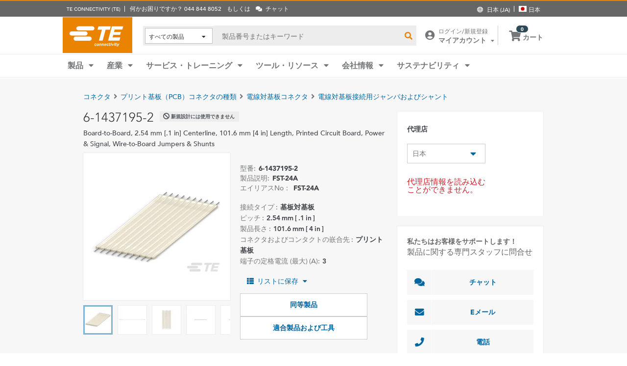

--- FILE ---
content_type: application/x-javascript;charset=utf-8
request_url: https://smetrics.te.com/id?d_visid_ver=4.5.2&d_fieldgroup=A&mcorgid=A638776A5245AFE50A490D44%40AdobeOrg&mid=92115391712197167792732120078889246981&ts=1768688559298
body_size: -43
content:
{"mid":"92115391712197167792732120078889246981"}

--- FILE ---
content_type: text/javascript; charset=UTF-8
request_url: https://consent.trustarc.com/notice?domain=te.com&c=teconsent&js=nj&noticeType=bb&text=true&language=en&gtm=1&pn=1
body_size: -83
content:
//IP: 18.116.29.149 Country is invalid for this domain.

--- FILE ---
content_type: image/svg+xml
request_url: https://www.te.com/_TEincludes/ver/1692/v2/images/te-connectivity-logo.svg
body_size: 900
content:
<svg id="Layer_1" data-name="Layer 1" xmlns="http://www.w3.org/2000/svg" x="0px" y="0px" width="147px" height="77px" viewBox="0 0 147 77" preserveAspectRatio="xMinYMid"><defs><style>.cls-1{fill:none;}.cls-2{fill:#e98300;}.cls-3{fill:#fff;}</style></defs><title>tec-tab-rgb-orn-147-77</title><rect class="cls-2" y="1" width="147.01" height="77.17"/><path class="cls-3" d="M62.71,28.17H33.16a4.33,4.33,0,1,1,0-8.67H62.71A4.33,4.33,0,1,1,62.71,28.17ZM61.25,45.54a4.34,4.34,0,0,0-4.34-4.34H27.36a4.33,4.33,0,1,0,0,8.67H56.91A4.34,4.34,0,0,0,61.25,45.54ZM14.32,34.65A4.34,4.34,0,0,0,18.66,39H48.21a4.33,4.33,0,1,0,0-8.67H18.66A4.33,4.33,0,0,0,14.32,34.65Zm61.2-14.91-1.84,6.8h9.14L76.6,49.61h7.87l6.18-23.07h9.14l1.8-6.8H75.53Zm28.35,0-8,29.87h24L121.62,43H105.34l1.47-5.43h14.54L123,31.54H108.43l1.43-5.21h16.23l1.79-6.58h-24Zm-34.7,41A2.41,2.41,0,0,0,70.91,60l-0.66-.84a1.52,1.52,0,0,1-1,.45,0.89,0.89,0,0,1-.89-1,1.52,1.52,0,0,1,1.31-1.59,1.08,1.08,0,0,1,1,.6l1-.7a2,2,0,0,0-1.87-1A2.71,2.71,0,0,0,67,58.65,2,2,0,0,0,69.18,60.71Zm4.71,0a2.7,2.7,0,0,0,2.64-2.64A2,2,0,0,0,74.33,56a2.7,2.7,0,0,0-2.64,2.64A2,2,0,0,0,73.89,60.71Zm0.06-1.11a0.94,0.94,0,0,1-1-1,1.49,1.49,0,0,1,1.31-1.5,0.94,0.94,0,0,1,1,1A1.49,1.49,0,0,1,73.95,59.61Zm2.76,1H78L78.69,58a1,1,0,0,1,1-.91,0.54,0.54,0,0,1,.63.56,1.83,1.83,0,0,1-.06.41l-0.67,2.51h1.3l0.66-2.45a3.73,3.73,0,0,0,.15-0.87A1.24,1.24,0,0,0,80.34,56a1.89,1.89,0,0,0-1.24.56L79.22,56h-1.3Zm5.28,0h1.29L84,58a1,1,0,0,1,1-.91,0.54,0.54,0,0,1,.63.56,1.77,1.77,0,0,1-.06.41l-0.67,2.51h1.29l0.66-2.45A3.73,3.73,0,0,0,87,57.29,1.24,1.24,0,0,0,85.61,56a1.89,1.89,0,0,0-1.25.56L84.5,56H83.2Zm6.78-1.83h3.13a2.82,2.82,0,0,0,.23-1A1.72,1.72,0,0,0,90.26,56a2.74,2.74,0,0,0-2.71,2.73,1.91,1.91,0,0,0,2.11,2,2.67,2.67,0,0,0,1.75-.6l-0.59-.8a1.69,1.69,0,0,1-1,.36A0.91,0.91,0,0,1,88.77,58.78ZM88.88,58a1.38,1.38,0,0,1,1.28-1,0.65,0.65,0,0,1,.75.67,1,1,0,0,1,0,.3h-2Zm6,2.74A2.41,2.41,0,0,0,96.6,60l-0.66-.84a1.51,1.51,0,0,1-1,.45,0.89,0.89,0,0,1-.89-1,1.52,1.52,0,0,1,1.31-1.59,1.09,1.09,0,0,1,1,.6l1-.7a2,2,0,0,0-1.87-1,2.71,2.71,0,0,0-2.69,2.69A2,2,0,0,0,94.86,60.71Zm3.92,0a2.28,2.28,0,0,0,.94-0.19l0.3-1.1a1.73,1.73,0,0,1-.66.15A0.28,0.28,0,0,1,99,59.27a1,1,0,0,1,0-.2l0.51-1.92h1.07l0.3-1.11H99.84l0.31-1.17H98.86L98.55,56H98l-0.3,1.11h0.55L97.7,59.22a2.25,2.25,0,0,0-.08.57A1,1,0,0,0,98.78,60.69Zm1.93-.08H102L103.23,56h-1.3ZM102,55.54h1.36l0.32-1.15h-1.36Zm2.5,5.1h1.17l3-4.6h-1.39l-1.81,3-0.21-3H104Zm3.79,0h1.3L110.84,56h-1.29Zm1.33-5.07H111l0.31-1.15H110Zm2.85,5.15a2.27,2.27,0,0,0,.94-0.19l0.3-1.1a1.75,1.75,0,0,1-.67.15,0.28,0.28,0,0,1-.35-0.27,1,1,0,0,1,0-.2l0.51-1.92h1.07l0.3-1.11h-1.07l0.31-1.17h-1.29L112.28,56h-0.55l-0.3,1.11H112l-0.55,2.07a2.3,2.3,0,0,0-.09.57A1,1,0,0,0,112.5,60.69ZM115.13,62A2.12,2.12,0,0,0,117,60.72L119.84,56h-1.4l-1.71,3.1L116.52,56H115.2l0.56,4.6a0.55,0.55,0,0,1-.5.28,0.9,0.9,0,0,1-.5-0.18l-0.69.94A1.74,1.74,0,0,0,115.13,62Z" transform="translate(0.01 1)"/></svg>